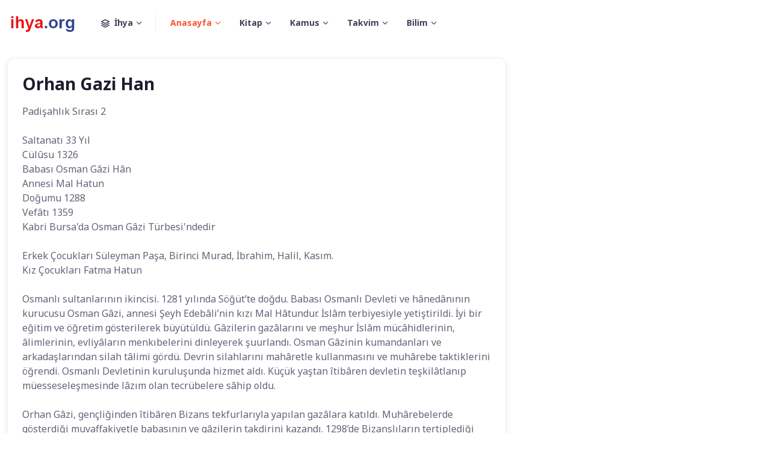

--- FILE ---
content_type: text/html; charset=UTF-8
request_url: https://tarih.ihya.org/osmanli-padisahlari/orhan-gazi-han.html
body_size: 13157
content:
<!DOCTYPE html>
<html lang="tr">
  <head>
    <meta charset="utf-8">
    <title>Orhan Gazi Han - Osmanlı Padişahları | ihya.org</title>
    <!-- SEO Meta Tags-->
 <meta name="description" content="ihya.org web sitesi" /><meta name="keywords" content="ihya.org web sitesi" />
        <link rel="canonical" href="https://tarih.ihya.org/osmanli-padisahlari/orhan-gazi-han.html">    <!-- Viewport-->
    <meta name="viewport" content="width=device-width, initial-scale=1">
    <!-- Favicon and Touch Icons-->
    <link rel="apple-touch-icon" sizes="180x180" href="https://www.ihya.org/kapak/i7/apple-touch-icon.png">
    <link rel="icon" type="image/png" sizes="32x32" href="https://www.ihya.org/kapak/i7/favicon-32x32.png">
    <link rel="icon" type="image/png" sizes="16x16" href="https://www.ihya.org/kapak/i7/favicon-16x16.png">
     <link rel="mask-icon" color="#5bbad5" href="https://www.ihya.org/kapak/i7/safari-pinned-tab.svg">
    <meta name="msapplication-TileColor" content="#766df4">
    <meta name="theme-color" content="#ffffff">
    <!-- Page loading styles-->
    <style>
      .page-loading {
        position: fixed;
        top: 0;
        right: 0;
        bottom: 0;
        left: 0;
        width: 100%;
        height: 100%;
        -webkit-transition: all .4s .2s ease-in-out;
        transition: all .4s .2s ease-in-out;
        background-color: #fff;
        opacity: 0;
        visibility: hidden;
        z-index: 9999;
      }
      .page-loading.active {
        opacity: 1;
        visibility: visible;
      }
      .page-loading-inner {
        position: absolute;
        top: 50%;
        left: 0;
        width: 100%;
        text-align: center;
        -webkit-transform: translateY(-50%);
        transform: translateY(-50%);
        -webkit-transition: opacity .2s ease-in-out;
        transition: opacity .2s ease-in-out;
        opacity: 0;
      }
      .page-loading.active > .page-loading-inner {
        opacity: 1;
      }
      .page-loading-inner > span {
        display: block;
        font-size: 1rem;
        font-weight: normal;
        color: #666276;;
      }
      .page-spinner {
        display: inline-block;
        width: 2.75rem;
        height: 2.75rem;
        margin-bottom: .75rem;
        vertical-align: text-bottom;
        border: .15em solid #bbb7c5;
        border-right-color: transparent;
        border-radius: 50%;
        -webkit-animation: spinner .75s linear infinite;
        animation: spinner .75s linear infinite;
      }
      @-webkit-keyframes spinner {
        100% {
          -webkit-transform: rotate(360deg);
          transform: rotate(360deg);
        }
      }
      @keyframes spinner {
        100% {
          -webkit-transform: rotate(360deg);
          transform: rotate(360deg);
        }
      }
      
    </style>
    <!-- Page loading scripts-->
    <script>
      (function () {
        window.onload = function () {
          var preloader = document.querySelector('.page-loading');
          preloader.classList.remove('active');
          setTimeout(function () {
            preloader.remove();
          }, 2000);
        };
      })();
      
    </script>

  <script async src="https://www.googletagmanager.com/gtag/js?id=G-361502686"></script>
  <script>
    window.dataLayer = window.dataLayer || [];
    function gtag(){dataLayer.push(arguments);}
    gtag('js', new Date());

    gtag('config', 'G-361502686');
  </script>
  <script async src="https://pagead2.googlesyndication.com/pagead/js/adsbygoogle.js?client=ca-pub-9348365773735081"
       crossorigin="anonymous"></script> 

    <!-- Vendor Styles-->
    <link rel="stylesheet" media="screen" href="https://www.ihya.org/kapak/i7/vendor/simplebar/dist/simplebar.min.css"/>
    <link rel="stylesheet" media="screen" href="https://www.ihya.org/kapak/i7/vendor/tiny-slider/dist/tiny-slider.css"/>
    <link rel="stylesheet" media="screen" href="https://www.ihya.org/kapak/i7/vendor/flatpickr/dist/flatpickr.min.css"/>
    <!-- Main Theme Styles + Bootstrap-->
    <link rel="stylesheet" media="screen" href="https://www.ihya.org/kapak/i7/css/theme.min.css"><style>

.metin img{
	max-width: 100%;
	margin:4px;
}

</style>
 
 
  <!-- Body-->
  <body> 
    <main class="page-wrapper"> 
      <!-- Navbar-->
      <header class="navbar navbar-expand-lg navbar-light fixed-top" data-scroll-header>
        <div class="container"><a class="navbar-brand me-3 me-xl-4" href="/"><img class="d-block" src="https://www.ihya.org/kapak/ihya.png" width="116" alt="Ahya"></a>
          <button class="navbar-toggler ms-auto" type="button" data-bs-toggle="collapse" data-bs-target="#navbarNav" aria-controls="navbarNav" aria-expanded="false" aria-label="Toggle navigation"><span class="navbar-toggler-icon"></span></button>          <div class="collapse navbar-collapse order-lg-2" id="navbarNav">
            <ul class="navbar-nav navbar-nav-scroll" style="max-height: 35rem;">
              <!-- Demos switcher-->
              <li class="nav-item dropdown me-lg-2"><a class="nav-link dropdown-toggle align-items-center pe-lg-4" href="#" data-bs-toggle="dropdown" role="button" aria-expanded="false"><i class="fi-layers me-2"></i>İhya<span class="d-none d-lg-block position-absolute top-50 end-0 translate-middle-y border-end" style="width: 1px; height: 30px;"></span></a>
                <ul class="dropdown-menu">
                  <li><a class="dropdown-item" href="https://meal.ihya.org/"><i class="fi-building fs-base opacity-50 me-2"></i>Kuran</a></li>
                  <li class="dropdown-divider"></li>
                  <li><a class="dropdown-item" href="https://hadis.ihya.org/"><i class="fi-car fs-base opacity-50 me-2"></i>Hadis</a></li>
                  <li class="dropdown-divider"></li>
                  <li><a class="dropdown-item" href="https://takvim.ihya.org/"><i class="fi-briefcase fs-base opacity-50 me-2"></i>Takvim</a></li>
                  <li class="dropdown-divider"></li>
                  <li><a class="dropdown-item" href="https://ruya.ihya.org/"><i class="fi-map-pin fs-base opacity-50 me-2"></i>Rüya Tabirleri</a></li>
                  <li class="dropdown-divider"></li>
                  <li><a class="dropdown-item" href="https://www.ihya.org/"><i class="fi-home fs-base opacity-50 me-2"></i>ihya.org</a></li>
                  <li><a class="dropdown-item" href="https://www.ihya.org/konular.html"><i class="fi-list fs-base opacity-50 me-2"></i>Konular</a></li>
                  <li><a class="dropdown-item" href="https://www.ihya.org/tum-konular.html"><i class="fi-file fs-base opacity-50 me-2"></i>Tüm Konular</a></li>
                </ul>
              </li>
              <!-- Menu items-->
              <li class="nav-item dropdown active"><a class="nav-link dropdown-toggle" href="#" role="button" data-bs-toggle="dropdown" aria-expanded="false">Anasayfa</a>
                <ul class="dropdown-menu">
                  <li><a class="dropdown-item" href="https://www.ihya.org/">ihya.org</a></li>  
                  <li><a class="dropdown-item" href="https://ebced.ihya.org/">Ebced Hesapla</a></li>  
                  <li><a class="dropdown-item" href="https://siir.ihya.org/">Şiirler</a></li>  
                </ul>
              </li>
              <li class="nav-item dropdown"><a class="nav-link dropdown-toggle" href="#" role="button" data-bs-toggle="dropdown" aria-expanded="false">Kitap</a>
                <ul class="dropdown-menu">
                  <li><a class="dropdown-item" href="https://rehber.ihya.org/">Rehber</a></li> 
                  <li><a class="dropdown-item" href="https://samil.ihya.org/">Şamil</a></li> 
                  <li><a class="dropdown-item" href="https://fikih.ihya.org/">Fıkıh</a></li>  
                  <li><a class="dropdown-item" href="https://kitap.ihya.org/">İhya Kitaplığı</a></li> 
                  <li><a class="dropdown-item" href="https://hikaye.ihya.org/">Hikayeler</a></li>  
                </ul>
              </li>
              <li class="nav-item dropdown"><a class="nav-link dropdown-toggle" href="#" role="button" data-bs-toggle="dropdown" aria-expanded="false">Kamus</a>
                <ul class="dropdown-menu">
                  <li><a class="dropdown-item" href="https://osmanlica.ihya.org/">Osmanlıca Sözlük</a></li> 
                  <li><a class="dropdown-item" href="https://ingilizce.ihya.org/">İngilizce Sözlük</a></li> 
                  <li><a class="dropdown-item" href="https://sozluk.ihya.org/">İhya Sözlük</a></li> 
                  <li><a class="dropdown-item" href="https://ruya.ihya.org/">Rüya Tabirleri</a></li> 
                  <li><a class="dropdown-item" href="https://isimler.ihya.org/">İsimler Sözlüğü</a></li> 
                </ul>
              </li>
              <li class="nav-item dropdown"><a class="nav-link dropdown-toggle" href="#" role="button" data-bs-toggle="dropdown" aria-expanded="false">Takvim</a>
                <ul class="dropdown-menu">
                  <li><a class="dropdown-item" href="https://takvim.ihya.org/">Namaz Vakitleri</a></li>
                  <li><a class="dropdown-item" href="https://imsakiye.ihya.org/">İmsakiye</a></li> 
                </ul>
              </li>  
              <li class="nav-item dropdown"><a class="nav-link dropdown-toggle" href="#" role="button" data-bs-toggle="dropdown" aria-expanded="false">Bilim</a>
                <ul class="dropdown-menu">
                  <li><a class="dropdown-item" href="https://saglik.ihya.org/">Bilim ve Sağlık</a></li> 
                  <li><a class="dropdown-item" href="https://tarih.ihya.org/">Tarih Sayfası</a></li> 
                  <li><a class="dropdown-item" href="https://uyku.ihya.org/">Uyku Sağlık</a></li> 
                  <li><a class="dropdown-item" href="https://agac.ihya.org/">Ağaçlar</a></li> 
                  <li><a class="dropdown-item" href="https://tarim.ihya.org/">Tarım Vadisi</a></li>
                  <li><a class="dropdown-item" href="https://sinav.ihya.org/">Sınavlar</a></li> 
                  <li><a class="dropdown-item" href="https://stres.ihya.org/">Stres Bilgi</a></li> 
                  <li><a class="dropdown-item" href="https://sanat.ihya.org/">İhya Sanat</a></li>  
                </ul>
              </li>
              <li class="nav-item d-lg-none"><a class="nav-link" href="#signin-modal" data-bs-toggle="modal"><i class="fi-user me-2"></i>Sign in</a></li>
            </ul>
          </div>
        </div>
      </header>
      <!-- Page content-->

 
<main>




<section class="pb-0 py-lg-5 py-sm-5">
  <div class="container">
    <div class="row py-5">
      <!-- Main content START -->
      <div class="col-lg-8">
        <div class="p-0"> <div class="col-xl-12 col-lg-12 col-md-12"><div class="card card-body shadow-sm   p-4 mb-4"> <h3 class="font-weight-semibold">Orhan Gazi Han</h3>

            <div class="metin">Padişahlık Sırası 2<br><br>Saltanatı 33 Yıl<br>Cülûsu 1326<br>Babası Osman Gâzi Hân<br>Annesi Mal Hatun<br>Doğumu 1288<br>Vefâtı 1359<br>Kabri Bursa'da Osman Gâzi Türbesi'ndedir<br><br>Erkek Çocukları Süleyman Paşa, Birinci Murad, İbrahim, Halil, Kasım.<br>Kız Çocukları Fatma Hatun<br><br>Osmanlı sultanlarının ikincisi. 1281 yılında Söğüt’te doğdu. Babası Osmanlı Devleti ve hânedânının kurucusu Osman Gâzi, annesi Şeyh Edebâli’nin kızı Mal Hâtundur. İslâm terbiyesiyle yetiştirildi. İyi bir eğitim ve öğretim gösterilerek büyütüldü. Gâzilerin gazâlarını ve meşhur İslâm mücâhidlerinin, âlimlerinin, evliyâların menkıbelerini dinleyerek şuurlandı. Osman Gâzinin kumandanları ve arkadaşlarından silah tâlimi gördü. Devrin silahlarını mahâretle kullanmasını ve muhârebe taktiklerini öğrendi. Osmanlı Devletinin kuruluşunda hizmet aldı. Küçük yaştan îtibâren devletin teşkilâtlanıp müesseseleşmesinde lâzım olan tecrübelere sâhip oldu.<br><br>Orhan Gâzi, gençliğinden îtibâren Bizans tekfurlarıyla yapılan gazâlara katıldı. Muhârebelerde gösterdiği muvaffakiyetle babasının ve gâzilerin takdirini kazandı. 1298’de Bizanslıların tertiplediği Osman Gâzinin de dâvet edildiği sûikast plânlı düğüne katıldı. Tedbirli hareket eden Osman Bey, Yarhisar ve Bilecik’i fethederken Bilecik tekfurunun oğluna gelin gitmekte olan Yarhisar tekfurunun kızı Holofira’yı da esir aldı. Holofira İslâmiyeti kabul edip, Müslüman oldu. Nilüfer adını aldı. Orhan Bey, Nilüfer Hâtunla evlendi. BabasıOsman Gâzi, 1299 târihinde istiklâlini îlân edince, devleti idârî bölgelere ayırdı. Orhan Gâzi 1301’de Sultanönü bölgesinin beyliğine tâyin edildi. 1302’de Yenişehir ile İznik arasındaki Köprühisar’ın fethine gönderildi. Köprühisar’ı fethedip, Çavdarlı aşiretinin Osmanlı hudûduna tecâvüzlerinin önüne geçti. 1315’te Çavdar beyini esir alıp, Çavdarlı aşîretinin suçlularını cezâlandırdı. 1317’de Karatekin, Karacebeş, Tuzpazarı, Kapucuk ve Keresteci kalelerinin fetih harekâtına katıldı. Muhârebelerde gösterdiği muvaffakiyetle babası ve gâzilerin kendisine olan güvenini daha da arttırdı. Osman Gâzi, 1320 yılından îtibâren, yaşının ilerlemesi ve romatizmasının şiddetlenmesiyle, oğlunun idâresini görmek istedi. Orhan Gâziyi seferlerde kumandan tâyin etti. 1321 Mudanya-Gemlik Seferinde, Mudanya’yı fethetti. Bursa’nın denizle irtibâtını kesti. 1325’te Bursa’nın güneyindeki Atranos’u fethedince, şehrin ablukasını daha da şiddetlendirdi. 1326 yılında Bursa’nın Pınarbaşı mevkiine gelerek, karargâhını kurdu. Şehrin kalesini kuşattı. 1314 yılından beri abluka altındaki Bursa Kalesini kurtarmaktan ve yardımdan ümîdini kesmiş olan kale kumandanı, teslim şartlarını görüşmeye mecbur kaldı. Orhan Bey, 6 Nisan 1326 târihinde Bursa’yı teslim aldı. Osman Gâzi Bursa’nın fethini işitince memnun olup, Orhan Beyi yerine vâris tâyin etti. Diğer evlatlarının ve kumandanlarının Orhan Beye bîat edip, ona karşı itâatli olmalarını bildirdi. Osman Beyin Bursa’nın fethinden önce, fetih sırasında veya fetihten sonra öldüğüne dâir kaynaklarda muhtelif rivâyetler mevcuttur. Ancak bu kaynakların çoğuna göre Osman Bey, Bursa’nın fethinden hemen sonra vefât etmiş ve Gümüşlü Kümbete defnedilmiştir.<br><br>Osmanlı Devletinin ikinci sultânı olarak tahta geçen Orhan Gâzi, Alâaddîn Paşayı vezir tâyin etti. Devlet Merkezi Yenişehir’den Bursa’ya nakledildi. Askerî, idârî faâliyetlere ağırlık verilip, iktisâdî müesseseler kuruldu. Aşîret kuvvetlerine ilâveten “yaya” denilen piyâde sınıfı orduya dâhil edildi. Orhan Gâzi, 1327’de Bursa’da gümüş akçesini darbettirdi. Tâyinlerde bulunup, Akçakoca’ya Kandıra, Kara Mürsel’e İzmit Körfezinin güneyi ve Abdurrahmân Gâziye de yeni fethedilen Aydos ve Samandra’nın idâresi verildi. Bu kumandanlar, bulundukları mevkilerde fetihlerle de vazîfeliydiler.<br><br>Osmanlıların Boğaz sâhillerine kadar genişlemeleri Bizans’ı telâşlandırdı. Türklerin Sakarya Irmağı sâhilinden Karadeniz istikâmetinde ilerlemesini durdurmak ve İznik kuşatmasını kaldırtmak için, Bizans İmparatoru Üçüncü Andronikos ordu hazırladı. 1329 yılında İstanbul’un Anadolu yakasına geçti. Floken’de karargâhını kurdu. Orhan Gâzi, İznik kuşatmasına bir miktar asker bırakarak, sekiz bin kişilik kuvvetle Bizanslılara karşı harekete geçti. Maltepe (Pelekanon) mevkiinde düşmanla karşılaştı. 1329 Mayısında meydana gelen Osmanlı-Bizans muhârebesi, sabahtan akşama kadar sürdü. Bizans İmparatoru bir günlük muhârebenin sonunda, büyük ümitlerle Rumeli’nden Anadolu’ya geçirdiği ordusunun, Osmanlılar karşısında dayanamayacağını anladı. Gece karanlığından istifâde etmeyi düşünen İmparator, muhârebe meydanından karargâhına dönmek isterken Orhan Gâzi, fırsatı kaçırmadı. Gece muhârebe şartlarını iyi bilen ordusuyla Bizanslıları tâkibe geçti.<br><br>Bizans ordusu gece taarruzuna uğrayınca, paniğe kapılarak, birbirine girdi. İmparator yaralı vaziyette canını kurtarabildiyse de, ordusu imhâ edildi. Savaşı kazanan OrhanGâzi, İznik şehrinin kuşatmasını şiddetlendirdi. Bizanslıların İznik kumandanı, Pelekanon Muhârebesinin netîcesini öğrenince, artık kendisine yardım edilemeyeceğini kestirdiğinden, Osmanlıların adâletine sığınarak teslim oldu. Kaleyi teslim alan Orhan Gâzi, ahâliden arzu edenlerin eşyâlarıyla birlikte gitmesine müsâade etti. AyrıcaOsmanlı Devletinin tebaası olarak kalıp, yalnız cizye vermek şartıyla, âdet ve ananelerini muhâfaza edebileceklerini de îlân etti. Halkın büyük çoğunluğu Osmanlı idâresini tercih etti. Muhârebe ve kuşatmada eşleri ölen kadınlar, Orhan Gâziye mürâcaat edip, sâhipsiz kaldıklarını, Müslüman olup, Osmanlılardan isteyenlerle evlenebileceklerini bildirdiler. Orhan Gâzi, İznik’in yerli kadınlarının arzularını îlân edip, isteyenlerin bunlarla evlenebileceklerini ve bunlarla evlenenlerin İznik muhâfazasında vazîfelendirileceğini açıkladı. Ayrıca halktan İznik’te kalıp Müslüman olmayanlara, İslâmiyetin gayri müslimlere olan hukûku tatbik edilip, vergilendirildi. Osmanlı Devletinin merkezi, geçici olarak İznik’e taşındı. Şehir îmâr edilip, İslâmî eserlerle süslendi. Orhan Gâzi, İznik’in en büyük kilisesini câmiye çevirtip burada Cumâ namazını kıldı. Manastırını da medreseye çevirtti. İmâret yaptırdı. Orhan Gâzinin hayırsever hanımı Nilüfer Hâtun, imâret; oğlu Süleymân Paşa medrese ve diğer hayır sâhipleri de şehirde pekçok sosyal tesis kurdular. Bundan sonra, bölgenin ticârî bakımdan meşhur şehirlerinden olan İzmit’in kuşatılması şiddetlendirildi. Bizans İmparatoru, deniz yoluyla İzmit’in yardımına geldi. Orhan Gâzi Osmanlı Devletinin ilk sulh antlaşmasını, İzmit’in muhâsarası esnâsında, Bizans İmparatoru Üçüncü Andronikos ile yaparak kuşatmayı kaldırdı.<br><br>1331’de Taraklı, Mudurnu ve Göynük kasabaları Osmanlı ülkesine katıldı. 1333’te Gemlik, 1336’da Kirmasti, Mihaliç ve Ulubad kasabaları fethedildi. 1337’de şiddetli bir şekilde tekrar kuşatılan İzmit teslim olmak zorunda kaldı. İzmit’in fethiyle Kocaeli Yarımadasının tamâmı Osmanlıların eline geçti. Daha sonra Hereke, Yalova ve Armutlu’nun da fethedilmesiyle Osmanlı Devletinin hudûdu Boğaz sâhiline dayandı. Bizans’ın Anadolu ile irtibatı sâdece Şile veBoğaziçi’nde kaldı. Orhan Gâzinin Bizans’ı iyice sıkıştırması, Üçüncü Andronikos’u antlaşmaya mecbur etti. 1341 Osmanlı-Bizans Antlaşmasına göre Anadolu’daki Şile ve Üsküdar Orhan Gâzinin akıncılarından emin olmak şartı ile diğer yerler Osmanlı Devletine kaldı.<br><br>Diğer taraftan Karesi beyinin ölümü üzerine, babasının yerine geçen Demirhan’a muhâlefet eden kardeşi Dursun Bey ölüm korkusu yüzünden Orhan Gâziye sığındı. Dursun Bey, birâderlerinin yerine hükümdâr olmak için Orhan Gâziden yardım istedi. Dursun Bey yardım edildiği takdirde Balıkesir ile berâber bâzı şehirleri Osmanlılara vermeyi vâd etmesi üzerine Orhan Gâzi, Karesi üzerine sefere çıktı. Demirhan Bey, Orhan Gâzinin üzerine geldiğini duyunca, Balıkesir’den Bergama’ya kaçtı. Bergama’nın muhâsarası sırasında Dursun Bey kaleden atılan okla öldü. Teslim olmaya mecbur kalan Demirhan Bey Bursa’ya getirildi. Balıkesir, Manyas, Edincik, Kapıdağı ve havâlisi Osmanlı topraklarına katıldı. Bu arada Bizans’taki saltanat mücâdelesinde taht iddiâcıları Orhan Gâzinin desteğini sağlamak istediler. Altıncı Yuannis Kantakuzen, kızı Teodora’yı Orhan Gâziye verdi. Orhan Gâzi, 5000 Osmanlı askerini Avrupa kıtasına geçirip Kantakuzen’e yardımcı gönderdi. Yardım için Trakya’ya geçen Osmanlı askeri, bölgede keşif yaparak çevreyi tanıdı. Orhan Gâzinin desteğiyle Bizans tahtına sâhip olan Altıncı Yuannis Kantakuzen, 1347’de dâmâdını Üsküdar’a dâvet ederek görüştü. Orhan Gâzi Üsküdar’da üç gün misâfir kaldı. Kantakuzen, Bizans tahtındaki yerini sağlamlaştırınca Papa’yla gizli irtibat kurdu ve Akdeniz, Ege, İstanbul ve Karadeniz’de koloni rekâbetindeki Venediklileri destekledi. Buna karşılık Orhan Gâzi de Cenevizlilere yardım etti. Ayrıca 1352’de Üsküdar ve Kadıköy ile Marmara adalarını fethettirdi. Kantakuzen aleyhine Bulgarlar ve Sırplar batıdan harekete geçince Osmanlılara karşı Papalık ile ittifak içinde olmasına rağmen, Orhan Gâziden yardım istedi. Orhan Gâzi, Bizanslılardan Gelibolu Yarımadasındaki kalelerden birinin verileceğine âit söz alınca oğlu Vezir Süleymân Paşa kumandasında on bin kişilik bir Osmanlı kuvveti gönderdi. Kantakuzen, Osmanlı askerinin yardımıyla Dimetoka’da Bulgar ve Sırplara karşı başarılı muhârebeler yaptı. Orhan Gâzinin oğlu Süleymân Paşa Anadolu’ya dönerken Bizans İmparatorunun Gelibolu Yarımadasında Osmanlılara verdiği Çimpe Kalesinde asker bıraktı. Osmanlıların 1353’te Çimpe Kalesine yerleşmeleriyle Rumeli’deki fetihler için üsse sâhip olmaları, bölgenin kontrolünü sağladı. 1354’te Gelibolu’nun fethi ile Avrupa kıtasındaki Osmanlı toprakları devamlı genişledi. Süleymân Paşa kumandasındaki Osmanlı kuvvetlerinin Bolayır ve Tekirdağ’ına kadar, bütün Marmara kıyılarına hâkim olmaları, Kantakuzen’i telaşlandırdı. Osmanlıları bölgeden atma faâliyeti içine girdi. Orhan Gâzi ile İzmit’te görüşüp, Çimpe Kalesini on bin altın karşılığı satın alabileceğini söyledi ve Osmanlı kuvvetlerinin Gelibolu’dan çıkmalarını istedi. Orhan Gâzi, teklifleri kabul etmedi. Kantakuzen, Balkan ve Hıristiyan devletleriyle ittifak kurmak istediyse de müttefik bulamadı. Kantakuzen, 1355’te Bizans tahtından indirilince, yerine Yuannis Paleolog getirildi. Yuannis, Osmanlıların Avrupa kıtasındaki hâkimiyetine karşı koyulamayacağını bildiğinden Orhan Gâzi ile iyi geçinme yolunu seçti. Orhan Gâzinin oğlu Halil’i korsanlardan kurtarıp, on yaşındaki kızını Osmanlı şehzâdesine vermeyi kararlaştırdı. Ancak daha sonra Papalık ile münâsebetlerde bulundu. Hattâ Bizans’ın Ortodoksluğu bırakarak katolikliğe geçmesini plânladı. Böylece Lâtin devletlerinden daha çok yardım alacağını ümit ediyordu. Buna karşılık Orhan Gâzi fetih hareketini hızlandırdı. Süleymân Paşa, 1356 senesinde Doğu Trakya’ya geçerek Malkara ile Keşan ve Çorlu’yu aldı. Bölgedeki Osmanlı hâkimiyetini kuvvetlendirmek için Anadolu’dan Türk-İslâm nüfûsu getirilerek iskân edildi. Rumeli fütûhatında, Osmanlıların yerli ahâliye iyi muâmelesi, din, mezhep, dil hoşgörüsü; can, mal, ırz, emniyeti sağlaması, bölgeye sulh, sükûn, huzur ve refâh getirdi.<br><br>Trakya’da bu son fetihlere kardeşi Murâd Beyle devâm eden Süleymân Paşa, 1359 senesinde bir avı tâkibi sırasında düşerek kırk üç yaşında vefât etti. Rumeli fethine Gâzi Murâd Bey devam etti. Oğlunun vefâtına ziyâdesiyle üzülen Orhan Gâzi rahatsızlandı. Veliahtlığa getirdiği Murâd Beye şu nasîhatlarda bulundu:<br><br>“Oğul, saltanatına mağrûr olma. Unutma ki, dünyâ, hazret-i Süleymân’a kalmamıştır. Unutma ki, dünyâ saltanatı geçicidir, lâkin büyük bir fırsattır. Allah yolunda hizmet ve Peygamber efendimizin (sallallahü aleyhi ve sellem) şefâatine mazhariyet için, bu fırsatı iyi değerlendir. Dünyâya âhiret ölçüsüyle bakarsan ebedî saâdeti fedâ etmeye değmediğini göreceksin. Oğul! Rumeli Hıristiyanları rahat durmayacaktır, sen o cânibe yürü. Rumeli fethini tamamla. Kostantiniye’yi ya fethet, yâhut fethe hazırla, civardaki Türk beyleriyle mesele çıkarmamaya çalış. Ahâli her ne kadar bizi istese de başlarında bulunan beyler, beyliklerinden geçme taraftârı gözükmez. Daha bir zaman idâre edecekler, lâkin sonunda olmuş meyve gibi avucuna düşecekler. Anadolu’da gâile çıkmazsa Rumeli işini rahat halledersin. Bu yüzden Anadolu’nun sessizliğini bozmamaya gayret et. Cennetmekân babam Osman Gâzi Han, Söğüt ve Domaniç’ten ibâret bir avuç toprağı beylik yaptı. Biz Allah’ın izniyle beyliği hanlığa çevirip sultanlığı ikmal ettik. Sen daha da büyüğünü yapacaksın. Osmanlıya iki kıta üstünde hükmetmek yetmez. Zîrâ i’lâ-yı kelimetullah azmi dünyâya sığmayacak kadar yüce bir azimdir. Selçuklunun vârisi biz olduğumuz gibi Roma’nın vârisi de biziz. Oğul, Kur’ân-ı kerîm’in hükmünden ayrılma. Adâletle hükmet. Gâzileri gözet. Dîne hizmet edenlere hizmeti şeref say. Fakirleri doyur. Zâlimleri ise cezâlandırmakta tereddüt gösterme. En kötü adâlet, geç tecellî eden adâlettir. Sonunda hüküm isâbetli dahi olsa, geciken adâlet zulümdür. Oğul, biz yolun sonuna geldik, sen daha başındasın. Cenâb-ı Mevlâ saltanatını mübârek kılsın.”<br><br>1360’ta rahatsızlığı artarak vefât etti. Bursa’daki Gümüşlü Kümbet’e defnedildi.<br><br>Şahsiyeti nesillere örnek mâhiyette olan Orhan Gâzi, halîm selîm olup, son derece merhametliydi. Kolay kızmaz, kızınca da belli etmezdi. Askerlerini ve tebeasını kendisinden fazla korurdu. Muhârebelerde zâyiât durumuna dikkat ederdi. Zâyiâta sebep olacak yerlerin fethini kuşatmayla kolaylaştırıp, teslimini beklerdi. Çok âdildi. Dîni bütün bir Müslüman olup, ülkede İslâm hukûkunu tereddütsüz tatbik ettirirdi. Orhan Gâzinin İslâm ahlâkına hayrân olup adâletine gıbta eden Hıristiyanlar, kendi soyundan ve dîninden hânedânların yerine, Osmanlı idâresini tercih ederlerdi. İyi bir teşkilâtçı, cesur bir kumandan olduğu gibi mükemmel bir idâreciydi. İlme, âlimlere ve gönül sultanı mânevî şahsiyetlere hürmetkârdı. Âlimlerin sohbetinde bulunup, onlarla istişâre ederdi. Îmâr ve iskân siyâsetine önem verip, devrinde fethedilen beldelere Türk-İslâm nüfûsu yerleştirirdi. Osmanlı ülkesinin nüfûzunu arttırıp, devleti müesseseleştirdi.<br><br>Devletin topraklarını altı misli büyüten Orhan Gâzinin vefâtı sırasında Osmanlı Devleti Bilecik, Bursa, Balıkesir, Bolu ve civârı, Kocaeli, Sakarya, Eskişehir, Çanakkale, İstanbul’un birkaç kalesi hâriç Anadolu yakası, Ankara, Ayaş, Beypazarı, Nallıhan, Kızılcahamam, Haymana, Polatlı, Soma, Kırkağaç, Domaniç, Bergama, Dikili, Kınık, Marmara Adaları, Trakya’da Tekirdağ, Lüleburgaz, İpsala, Keşan gibi şehir ve kalelere hâkim bulunuyordu.<br><br>Orhan Gâzi, Sultan olunca, devlet teşekküllerini kuvvetlendirdi ve yenilerini kurdu. Saltanatının üçüncü yılında hükümdârlık alâmetinden olarak Bursa’da gümüşten akçe kestirdi. Akçenin bir tarafında Kelime-i şehâdet ile Hulefâ-i Râşidîn’in (radıyallahü anhüm) isimleri yâni; Ebû Bekr, Ömer, Osmân ve Ali yazılı idi. Diğer tarafında; Orhan bin Osman, basıldığı târih olan H.727 ve Osmanlıların mensup olduğu Kayı boyunun damgası vardı.<br><br>Osmanlı Devletinde ilk fütûhatı yapanlar aşîret kuvvetleri olup, hepsi atlı idi. Bu kuvvetler uzun süre muhâsara hizmetlerinde bulanamadıkları için muvaffakiyetler gecikiyordu. Orhan Gâzi, bu yüzden Bursa’nın fethinden sonra, askerî teşkilâtta yenilikler yaptı. Türk gençlerinden dâimî ve esaslı bir yaya ordusu kuruldu. Askerî birliklerde onluk sistem tatbik edildi. Piyâde askerler, onar, yüzer kişilik manga ve bölüklere ayrıldı. On kişiye onbaşı ve yüz kişiye yüzbaşı zâbitler tâyin edildi. Bin mevcutlu kuvvetlerin başındakilere de binbaşı rütbesinde subaylar tâyin edildi. Müsellem denilen süvârî kuvvetinin otuz askeri, bir ocak kabûl edildi. İlk plânda biner kişilik birlikler hâlinde kurulan yaya ve müsellem askerlerinin sayıları zamanla arttırıldı. Günlük birer akçe olan ücretleri, iki akçeye çıkartıldı. Ayrıca muhârebe dışında işleyebilecekleri arâziler de verildi. Timar sisteminin tatbikiyle askerî hizmete tâyin edilenlerin miktârı, tertip edilen kadroyu çok geçtiğinden, bunların nöbetle sefere gitmeleri ve sefere gidenlere, gitmeyenlerin yardımcı olmaları kânun hâline getirildi. Sefere gitmeyenlere “yamak” denildi. Yamaklara yardım karşılığı ücret verilirdi.<br><br>Osmanlı devlet teşkilâtı ilk defâ Orhan Gâzi zamânında teşkil olundu. İlk devlet teşkilâtında Anadolu Selçukluları ile İlhanlıların teşkilâtları örnek alınarak bir hükûmet mekanizması kuruldu. Bunun esâsı Beylik merkezindeki dîvândı. Bu dîvâna devlet reisi olan pâdişâh başkanlık ettiği gibi îcâbında pâdişâh adına vezir de başkanlık yapabilirdi. Osmanlı Devletinin ilk veziri Orhan Gâzinin tâyin ettiği Hacı Kemâleddîn oğlu Alâeddîn Paşa idi. Vezirler “paşa” ünvânını taşırlardı. Devletin askerî ve idârî bütün işlerinde pâdişâha yardımcı olurlardı. Şehir ve kazâlar kâdı ve subaşıların idâresindeydi. Kâdı, idârî ve adlî; subaşı da âsâyişle askerî işlere bakardı. Orhan Gâzi devrinde en yüksek kâdılık makâmı Bursa kâdılığı olup, tâyinlere de bakardı.<br><br>Orhan Gâzi devrinde fethedilen beldeler, ilmî, mîmârî ve sosyal tesislerle süslendi. İznik fethedilince, manastırını medreseye çevirterek ilk Osmanlı medresesini kurdu. Yine İznik’te yaptırmış olduğu imâretin açılışında kendi eliyle fakirlere ve gâzilere aş dağıttı. Ahâlisinden müslim ve gayri müslim hiç kimsenin aç ve açıkta kalmamasına gayret etti. Bursa’da, câmi, imâret, tabhâne, yol, köprü ve hamamlar yaptırdı. Hanımı Nilüfer Hâtun da; İznik’te bir imâret, Nilüfer Çayı üzerinde köprü ve çeşme gibi pekçok hayrât inşâ ettirdi. İlk Osmanlı medresesi olan İznik Medresesinin müderrisliğine zâhirî ve bâtınî ilimlerde derin âlim Dâvûd-i Kayserî tâyin edildi. Dâvûd-i Kayserî, Şeyh-i Ekber Muhyiddîn-i Arabî hazretlerinin Füsûs-ül-Hikem adlı eserini Matla-ı Husûs-il-Kelim fî Şerh-i Füsûs-ül-Hikem adıyla şerh edip, talebelerine okuttu. Bu eser, güzel İslâm ahlâkının Osmanlı topraklarında yayılmasında rol oynadı.<br><br>Orhan Gâzi, gâzilerin yetişmesinde, yeni fethedilen yerlerin İslâm beldesi olmasında, fetih öncesi hazırlıkların yapılmasında, cihâd esnâsında askerin şevke getirilmesinde büyük emekleri geçen âlimler ve dervişlere de hürmet edip onların barınmaları ve hizmetlerini kolayca îfâ edebilmeleri için, tekke ve zâviyeler yaptırdı. Bu dervişlerden Geyikli Baba ve Derviş Murâd meşhurdur.<br><br>Orhan Gâzi, vefât ettiği zaman; Murâd, İbrâhim ve Halil ismindeki üç oğlu hayatta idi. Süleymân Paşa ve Kâsım isimlerindeki oğulları kendisinden önce vefât etmişlerdi. Süleymân Paşa ile Murâd Bey, Yarhisar tekfunun kızı Nilüfer Hâtun’dan Halil Bey ve Kâsım Bey, Bizans kayseri Kantakuzen’in kızı Teodora’dan; İbrahim Bey ile Fatma Sultan, Rum prensesi olan Aspurça’dan doğmuştur. Kendisinden sonra oğlu Sultan Birinci Murâd Han Osmanlı sultânı oldu.</div><div class="mt-5"><a class="btn btn-soft-secondary btn-xs m-1" href="https://tarih.ihya.org/">Tarih</a><a class="btn btn-soft-secondary btn-xs m-1" href="https://tarih.ihya.org/orhan-gazi/default.asp">Orhan Gazi</a><a class="btn btn-soft-secondary btn-xs m-1" href="https://tarih.ihya.org/orhan-gazi-donemi/default.asp">Orhan Gazi dönemi</a><a class="btn btn-soft-secondary btn-xs m-1" href="https://tarih.ihya.org/orhan-gazi-kimdir/default.asp">orhan gazi kimdir</a><a class="btn btn-soft-secondary btn-xs m-1" href="https://tarih.ihya.org/orhan-gazinin-hayati/default.asp">orhan gazinin hayatı</a><a class="btn btn-soft-secondary btn-xs m-1" href="https://tarih.ihya.org/osmanli-padisahlari/default.asp">Osmanlı Padişahları</a><a class="btn btn-soft-secondary btn-xs m-1" href="https://tarih.ihya.org/osmanli-padisahlari-siralamasi/default.asp">Osmanlı padişahları sıralaması</a><a class="btn btn-soft-secondary btn-xs m-1" href="https://tarih.ihya.org/osmanli-padisahlarinin-hayati/default.asp">Osmanlı padişahlarının hayatı</a><a class="btn btn-soft-secondary btn-xs m-1" href="https://tarih.ihya.org/osmanli-padisahlarinin-tahta-cikis-sirasi/default.asp">Osmanlı padişahlarının tahta çıkış sırası</a><a class="btn btn-soft-secondary btn-xs m-1" href="https://tarih.ihya.org/osmanli-tarihi/default.asp">Osmanlı Tarihi</a></div></div></div><div class="col-xl-12 col-lg-12 col-md-12"><div class="card card-body shadow-sm   p-4 mb-4"><h5 class="card-title">Osmanlı Padişahları</h5> <ul style="list-style: none;"><li><i class=\"bi bi-arrow-right\"></i>  <a href="https://tarih.ihya.org/osmanli-padisahlari/icindekiler.html">İÇİNDEKİLER</a></li><li><i class=\"bi bi-arrow-right\"></i>  <a href="https://tarih.ihya.org/osmanli-padisahlari/1.osman-gazi-han.html">1. Osman Gazi Han</a></li><li><i class=\"bi bi-arrow-right\"></i> Orhan Gazi Han</li><li><i class=\"bi bi-arrow-right\"></i>  <a href="https://tarih.ihya.org/osmanli-padisahlari/1.murat-hudavendigar.html">1. Murat Hüdavendigar</a></li><li><i class=\"bi bi-arrow-right\"></i>  <a href="https://tarih.ihya.org/osmanli-padisahlari/yildirim-beyazid-han.html">Yıldırım Beyazıd Han</a></li><li><i class=\"bi bi-arrow-right\"></i>  <a href="https://tarih.ihya.org/osmanli-padisahlari/celebi-mehmed-han.html">Çelebi Mehmed Han</a></li><li><i class=\"bi bi-arrow-right\"></i>  <a href="https://tarih.ihya.org/osmanli-padisahlari/2.murad-han.html">2. Murad Han</a></li><li><i class=\"bi bi-arrow-right\"></i>  <a href="https://tarih.ihya.org/osmanli-padisahlari/fatih-sultan-mehmet-han.html">Fatih Sultan Mehmet Han</a></li><li><i class=\"bi bi-arrow-right\"></i>  <a href="https://tarih.ihya.org/osmanli-padisahlari/2.beyazid-han.html">2. Beyazıd Han</a></li><li><i class=\"bi bi-arrow-right\"></i>  <a href="https://tarih.ihya.org/osmanli-padisahlari/yavuz-sultan-selim-han.html">Yavuz Sultan Selim Han</a></li><li><i class=\"bi bi-arrow-right\"></i>  <a href="https://tarih.ihya.org/osmanli-padisahlari/kanuni-sultan-suleyman-han.html">Kanuni Sultan Süleyman Han</a></li><li><i class=\"bi bi-arrow-right\"></i>  <a href="https://tarih.ihya.org/osmanli-padisahlari/2.selim-han.html">2. Selim Han</a></li><li><i class=\"bi bi-arrow-right\"></i>  <a href="https://tarih.ihya.org/osmanli-padisahlari/3.murad-han.html">3. Murad Han</a></li><li><i class=\"bi bi-arrow-right\"></i>  <a href="https://tarih.ihya.org/osmanli-padisahlari/3.mehmed-han.html">3. Mehmed Han</a></li><li><i class=\"bi bi-arrow-right\"></i>  <a href="https://tarih.ihya.org/osmanli-padisahlari/1.ahmed-han.html">1. Ahmed Han</a></li><li><i class=\"bi bi-arrow-right\"></i>  <a href="https://tarih.ihya.org/osmanli-padisahlari/1.mustafa-han.html">1. Mustafa Han</a></li><li><i class=\"bi bi-arrow-right\"></i>  <a href="https://tarih.ihya.org/osmanli-padisahlari/2.osman-han.html">2. Osman Han</a></li><li><i class=\"bi bi-arrow-right\"></i>  <a href="https://tarih.ihya.org/osmanli-padisahlari/4.murad-han.html">4. Murad Han</a></li><li><i class=\"bi bi-arrow-right\"></i>  <a href="https://tarih.ihya.org/osmanli-padisahlari/sultan-ibrahim-han.html">Sultan İbrahim Han</a></li><li><i class=\"bi bi-arrow-right\"></i>  <a href="https://tarih.ihya.org/osmanli-padisahlari/4.mehmed-han.html">4. Mehmed Han</a></li><li><i class=\"bi bi-arrow-right\"></i>  <a href="https://tarih.ihya.org/osmanli-padisahlari/2.suleyman-han.html">2. Süleyman Han</a></li><li><i class=\"bi bi-arrow-right\"></i>  <a href="https://tarih.ihya.org/osmanli-padisahlari/2.ahmet-han.html">2. Ahmet Han</a></li><li><i class=\"bi bi-arrow-right\"></i>  <a href="https://tarih.ihya.org/osmanli-padisahlari/2.mustafa-han.html">2. Mustafa Han</a></li><li><i class=\"bi bi-arrow-right\"></i>  <a href="https://tarih.ihya.org/osmanli-padisahlari/3.ahmed-han.html">3. Ahmed Han</a></li><li><i class=\"bi bi-arrow-right\"></i>  <a href="https://tarih.ihya.org/osmanli-padisahlari/1.mahmud-han.html">1. Mahmud Han</a></li><li><i class=\"bi bi-arrow-right\"></i>  <a href="https://tarih.ihya.org/osmanli-padisahlari/3.osman-han.html">3. Osman Han</a></li><li><i class=\"bi bi-arrow-right\"></i>  <a href="https://tarih.ihya.org/osmanli-padisahlari/3.mustafa-han.html">3. Mustafa Han</a></li><li><i class=\"bi bi-arrow-right\"></i>  <a href="https://tarih.ihya.org/osmanli-padisahlari/1.abdulhamid-han.html">1. Abdülhamid Han</a></li><li><i class=\"bi bi-arrow-right\"></i>  <a href="https://tarih.ihya.org/osmanli-padisahlari/3.selim-han.html">3. Selim Han</a></li><li><i class=\"bi bi-arrow-right\"></i>  <a href="https://tarih.ihya.org/osmanli-padisahlari/4.mustafa-han.html">4. Mustafa Han</a></li></ul></div></div>
      <!-- Pagination -->
      <nav class="d-flex justify-content-center mt-5 mb-5" aria-label="Page navigation">
        <ul class="pagination justify-content-center justify-content-sm-start   mb-0"> <li class="page-item"><a class="page-link m-1" href="https://www.ihya.org/tum-konular.html?s=5">5</a></li><li class="page-item"><a class="page-link m-1" href="https://www.ihya.org/tum-konular.html?s=37">37</a></li><li class="page-item"><a class="page-link m-1" href="https://www.ihya.org/tum-konular.html?s=69">69</a></li><li class="page-item"><a class="page-link m-1" href="https://www.ihya.org/tum-konular.html?s=101">101</a></li><li class="page-item"><a class="page-link m-1" href="https://www.ihya.org/tum-konular.html?s=133">133</a></li> 
        </ul>
        <!-- End Col -->
      </nav>
    </main>
    <!-- Footer-->
    <footer class="footer pt-lg-5 pt-4 bg-dark text-light">
      <div class="container mb-4 py-4 pb-lg-5">
        <div class="row gy-4">
          <div class="col-lg-3 col-md-6 col-sm-4">
            <div class="mb-4 pb-sm-3"><a class="d-inline-block" href="/"><img src="https://www.ihya.org/kapak/i7/img/logo/logo-light.svg" width="116" alt="Logo"></a></div> 
          </div>
          <!-- Links-->
          <div class="col-lg-2 col-md-3 col-sm-4"> 
            <ul class="list-unstyled fs-sm">
              <li><a class="nav-link-light" href="https://takvim.ihya.org">Namaz Vakitleri</a></li> 
              <li><a class="nav-link-light" href="https://ruya.ihya.org">Rüya Tabirleri</a></li> 
              <li><a class="nav-link-light" href="https://ruya.ihya.org">Ebced Hesabı</a></li> 
              <li><a class="nav-link-light" href="https://osmanlica.ihya.org">Osmanlıca Sözlük</a></li> 
            </ul>
          </div>
          <!-- Links-->
          <div class="col-lg-2 col-md-3 col-sm-4"> 
            <ul class="list-unstyled fs-sm">
              <li><a class="nav-link-light" href="https://meal.ihya.org">Kuran Meali</a></li>  
              <li><a class="nav-link-light" href="https://hadis.ihya.org">Hadis Şerifler</a></li>  
              <li><a class="nav-link-light" href="https://kitap.ihya.org">İhya Kitaplığı</a></li>  
              <li><a class="nav-link-light" href="https://rehber.ihya.org/">Rehber Ansiklopedisi</a></li>  
            </ul>
          </div> 
          <div class="col-lg-2 col-md-3 col-sm-4"> 
            <ul class="list-unstyled fs-sm">
              <li><a class="nav-link-light" href="https://ingilizce.ihya.org/">İngilizce Sözlük</a></li>  
              <li><a class="nav-link-light" href="https://siir.ihya.org/">Şiirler</a></li>  
              <li><a class="nav-link-light" href="https://isimler.ihya.org/">İsimler Sözlüğü</a></li>  
              <li><a class="nav-link-light" href="https://hikaye.ihya.org/">Dini Hikayeler</a></li>  
            </ul>
          </div> 
          <div class="col-lg-2 col-md-3 col-sm-4"> 
            <ul class="list-unstyled fs-sm">
              <li><a class="nav-link-light" href="https://saglik.ihya.org/">Bilim ve Sağlık</a></li>  
              <li><a class="nav-link-light" href="https://tarih.ihya.org">Tarih Sayfası</a></li>  
              <li><a class="nav-link-light" href="https://tarim.ihya.org/">Tarım Vadisi</a></li>  
              <li><a class="nav-link-light" href="https://agac.ihya.org/">Ağaç Bilgi</a></li>  
            </ul>
          </div> 
        </div>
      </div>
      <div class="py-4 border-top border-light">
        <div class="container d-flex flex-column flex-lg-row align-items-center justify-content-between py-2">
          <!-- Copyright-->
          <p class="order-lg-1 order-2 fs-sm mb-2 mb-lg-0"><span class="text-light opacity-60">&copy; İhya Web Sitesi.   </span><a class="nav-link-light fw-bold" href="https://www.ihya.org/">ihya.org</a></p>
          <div class="d-flex flex-lg-row flex-column align-items-center order-lg-2 order-1 ms-lg-4 mb-lg-0 mb-4">
            <!-- Links-->
            <div class="d-flex flex-wrap fs-sm mb-lg-0 mb-4 pe-lg-4"><a class="nav-link-light px-2 mx-1" href="#">About</a><a class="nav-link-light px-2 mx-1" href="#">Blog</a><a class="nav-link-light px-2 mx-1" href="#">Support</a><a class="nav-link-light px-2 mx-1" href="#">Contacts</a></div>
            <div class="d-flex align-items-center">
              <!-- Language switcher-->
              <div class="dropdown"><a class="nav-link nav-link-light dropdown-toggle fs-sm align-items-center p-0 fw-normal" href="#" id="langSwitcher" data-bs-toggle="dropdown" role="button" aria-expanded="false"><i class="fi-globe mt-n1 me-2 align-middle"></i>Tur</a>
                <ul class="dropdown-menu dropdown-menu-dark my-1" aria-labelledby="langSwitcher">
                  <li><a class="dropdown-item text-nowrap py-1" href="https://www.ahya.net"><img class="me-2" src="https://www.ihya.org/kapak/i7/img/flags/en.png" width="20" alt="Deutsch">English</a></li> 
                  <li><a class="dropdown-item text-nowrap py-1" href="https://www.ehya.net"><img class="me-2" src="https://www.ihya.org/kapak/i7/img/flags/es.png" width="20" alt="Persian">Persian</a></li>  
                </ul>
              </div>
              <!-- Socials-->
              <div class="ms-4 ps-lg-2 text-nowrap"><a class="btn btn-icon btn-translucent-light btn-xs rounded-circle ms-2" href="https://www.youtube.com/@ihyaruya724" target=_blank><i class="fi-youtube"></i></a><a class="btn btn-icon btn-translucent-light btn-xs rounded-circle ms-2" href="https://www.facebook.com/ihya.org" target=_blank><i class="fi-facebook"></i></a><a class="btn btn-icon btn-translucent-light btn-xs rounded-circle ms-2" href="https://x.com/ihya" target=_blank><i class="fi-twitter"></i></a><a class="btn btn-icon btn-translucent-light btn-xs rounded-circle ms-2" href="#"><i class="fi-telegram"></i></a><a class="btn btn-icon btn-translucent-light btn-xs rounded-circle ms-2" href="https://www.instagram.com/ihyaorg" target=_blank><i class="fi-instagram"></i></a></div>
            </div>
          </div>
        </div>
      </div>
    </footer>
    <!-- Back to top button--><a class="btn-scroll-top" href="#top" data-scroll><span class="btn-scroll-top-tooltip text-muted fs-sm me-2">Top</span><i class="btn-scroll-top-icon fi-chevron-up">   </i></a>
    <!-- Vendor scrits: js libraries and plugins-->
    <script src="https://www.ihya.org/kapak/i7/vendor/bootstrap/dist/js/bootstrap.bundle.min.js"></script>
    <script src="https://www.ihya.org/kapak/i7/vendor/simplebar/dist/simplebar.min.js"></script>
    <script src="https://www.ihya.org/kapak/i7/vendor/smooth-scroll/dist/smooth-scroll.polyfills.min.js"></script>
    <script src="https://www.ihya.org/kapak/i7/vendor/tiny-slider/dist/min/tiny-slider.js"></script>
    <script src="https://www.ihya.org/kapak/i7/vendor/flatpickr/dist/flatpickr.min.js"></script>
    <!-- Main theme script-->
    <script src="https://www.ihya.org/kapak/i7/js/theme.min.js"></script>
  </body>
</html>

--- FILE ---
content_type: text/html; charset=utf-8
request_url: https://www.google.com/recaptcha/api2/aframe
body_size: 265
content:
<!DOCTYPE HTML><html><head><meta http-equiv="content-type" content="text/html; charset=UTF-8"></head><body><script nonce="tS80HfnIQxEcCUfx7sHOcA">/** Anti-fraud and anti-abuse applications only. See google.com/recaptcha */ try{var clients={'sodar':'https://pagead2.googlesyndication.com/pagead/sodar?'};window.addEventListener("message",function(a){try{if(a.source===window.parent){var b=JSON.parse(a.data);var c=clients[b['id']];if(c){var d=document.createElement('img');d.src=c+b['params']+'&rc='+(localStorage.getItem("rc::a")?sessionStorage.getItem("rc::b"):"");window.document.body.appendChild(d);sessionStorage.setItem("rc::e",parseInt(sessionStorage.getItem("rc::e")||0)+1);localStorage.setItem("rc::h",'1769906323706');}}}catch(b){}});window.parent.postMessage("_grecaptcha_ready", "*");}catch(b){}</script></body></html>

--- FILE ---
content_type: image/svg+xml
request_url: https://www.ihya.org/kapak/i7/img/logo/logo-light.svg
body_size: 1275
content:
<svg xmlns="http://www.w3.org/2000/svg" width="116" height="32" fill="none"  xmlns:v="https://vecta.io/nano"><path d="M42.013 24.396a1.09 1.09 0 0 1-.31-.791V8.224c0-.3.103-.585.3-.826s.482-.344.8-.344h9.772a1.01 1.01 0 0 1 .757.31 1.01 1.01 0 0 1 .31.757 1.01 1.01 0 0 1-.31.757 1.01 1.01 0 0 1-.757.31h-8.602v5.54h7.708a1.01 1.01 0 0 1 .757.31 1.01 1.01 0 0 1 .31.757 1.01 1.01 0 0 1-.31.757 1.01 1.01 0 0 1-.757.31h-7.708v6.7c0 .3-.103.585-.344.8a1.17 1.17 0 0 1-.826.31c-.344 0-.585-.07-.8-.275zM56.36 8.8a1.25 1.25 0 0 1-.379-.895V7.8a1.25 1.25 0 0 1 .379-.895 1.25 1.25 0 0 1 .895-.378h.138a1.25 1.25 0 0 1 .895.378 1.25 1.25 0 0 1 .379.895v.103a1.25 1.25 0 0 1-.379.895 1.25 1.25 0 0 1-.895.378h-.138c-.344 0-.62-.138-.895-.378zm.172 15.587a1.09 1.09 0 0 1-.31-.791v-10.77c0-.3.103-.585.3-.826s.482-.344.8-.344c.344 0 .62.103.826.3s.3.482.3.826v10.77c0 .3-.103.585-.344.8a1.17 1.17 0 0 1-.826.31c-.275.034-.55-.07-.757-.275zm6.228-.001a1.09 1.09 0 0 1-.31-.791v-10.77c0-.3.103-.585.3-.826s.482-.344.8-.344a1.12 1.12 0 0 1 .826.344c.24.24.344.482.344.826v1.032c.62-.688 1.308-1.273 2.064-1.686.723-.413 1.617-.62 2.615-.62.93 0 1.72.206 2.4.654s1.204 1.032 1.548 1.8.55 1.583.55 2.477v7.123c0 .3-.103.585-.344.8a1.17 1.17 0 0 1-.826.31 1.09 1.09 0 0 1-1.101-1.101v-6.882c0-2.03-.93-3.062-2.753-3.062-.826 0-1.583.207-2.237.654s-1.273 1.032-1.858 1.755v7.535c0 .3-.103.585-.344.8a1.17 1.17 0 0 1-.826.31c-.378 0-.62-.103-.86-.3zm17.3-.346c-.93-.516-1.686-1.308-2.27-2.305s-.86-2.202-.86-3.544.275-2.546.86-3.544 1.342-1.8 2.27-2.305 1.927-.8 2.96-.8c1.652 0 3.062.62 4.3 1.893v-6.16c0-.344.103-.62.344-.826a1.17 1.17 0 0 1 .826-.31c.3 0 .585.103.8.344a1.17 1.17 0 0 1 .31.826v16.275a1.09 1.09 0 0 1-1.101 1.101c-.3 0-.585-.103-.826-.3s-.344-.482-.344-.8v-.654c-1.204 1.273-2.65 1.893-4.3 1.893-1.067 0-2.03-.275-2.96-.8zm5.436-1.858c.688-.344 1.273-.8 1.8-1.376v-5.264c-.516-.585-1.1-1.032-1.8-1.376a4.79 4.79 0 0 0-2.168-.516c-1.24 0-2.237.38-2.994 1.17s-1.135 1.893-1.135 3.338.38 2.546 1.135 3.338 1.755 1.17 2.994 1.17c.757.034 1.48-.138 2.168-.482zm8.98.896c-1.136-1.17-1.72-2.787-1.72-4.886 0-1.17.206-2.27.654-3.27s1.1-1.824 1.996-2.443 2.03-.93 3.338-.93c1.24 0 2.306.275 3.2.86s1.583 1.342 2.065 2.305.688 1.996.688 3.13c0 .3-.103.585-.3.8s-.48.3-.826.3h-8.5c.138 1.17.585 2.065 1.308 2.718s1.755.963 3.097.963c.688 0 1.307-.07 1.858-.206.516-.138 1.032-.3 1.548-.585a.94.94 0 0 1 .448-.103.96.96 0 0 1 .688.275c.206.172.3.413.3.688 0 .378-.206.688-.653.93-.654.378-1.308.654-1.927.826s-1.445.275-2.443.275c-2.1.103-3.682-.482-4.817-1.652zm7.982-5.953c-.034-.826-.275-1.514-.653-2.065s-.826-.963-1.377-1.204c-.55-.275-1.1-.378-1.686-.378s-1.136.138-1.686.378c-.55.275-.998.654-1.376 1.204s-.585 1.24-.62 2.065h7.398zm5.61 7.26c-.206-.207-.3-.482-.3-.8v-10.77a1.25 1.25 0 0 1 .31-.826c.207-.24.482-.344.792-.344s.585.103.825.344a1.07 1.07 0 0 1 .345.826V13.9c1.17-1.583 2.477-2.374 3.922-2.374h.138a1.09 1.09 0 0 1 .791.31c.207.207.3.482.3.8s-.103.585-.3.8-.482.3-.826.3h-.172a4.39 4.39 0 0 0-2.202.585c-.654.378-1.24.93-1.686 1.617v7.64c0 .3-.103.585-.344.8a1.17 1.17 0 0 1-.826.31c-.275.034-.55-.07-.757-.275z" fill="#fff"/><path d="M16 32c8.837 0 16-7.163 16-16S24.837 0 16 0 0 7.163 0 16s7.163 16 16 16z" fill="#fd5631"/><path opacity=".55" d="M31.656 19.303l-9.67-9.67a8.1 8.1 0 0 0-11.458 0l-.034.034a8.1 8.1 0 0 0 0 11.458L20.68 31.312c5.505-1.686 9.772-6.297 10.976-12.01z" fill="#be1e2d"/><path d="M26.392 22.194l-3.166-3.166c.585-1.135.963-2.477.963-3.82 0-4.473-3.613-8.12-8.12-8.12s-8.086 3.647-8.086 8.155a8.09 8.09 0 0 0 8.12 8.121c1.342 0 2.684-.38 3.82-.963l3.166 3.166c.963.963 2.374.963 3.338 0 .826-.963.826-2.41-.034-3.372zm-10.288-.757c-3.44 0-6.194-2.753-6.194-6.194s2.753-6.194 6.194-6.194 6.194 2.753 6.194 6.194-2.753 6.194-6.194 6.194z" fill="#fff"/></svg>